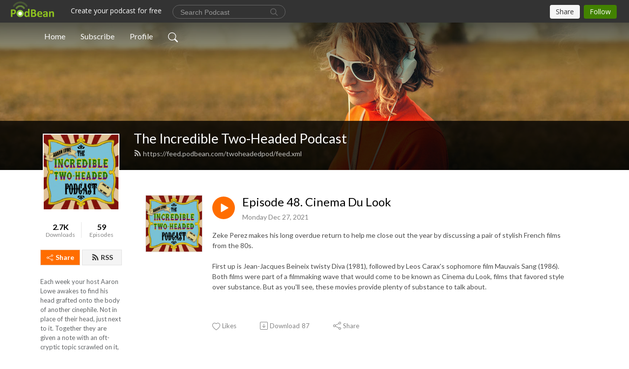

--- FILE ---
content_type: text/html; charset=UTF-8
request_url: https://twoheadedpod.podbean.com/e/episode-48-cinema-du-look/
body_size: 8407
content:
<!DOCTYPE html>
<html  data-head-attrs=""  lang="en">
<head>
  <meta charset="UTF-8">
  <meta name="viewport" content="width=device-width, initial-scale=1.0">
  <meta name="mobile-web-app-capable" content="yes">
  <meta name="apple-mobile-web-app-status-bar-style" content="black">
  <meta name="theme-color" content="#ffffff">
  <link rel="stylesheet" href="https://cdnjs.cloudflare.com/ajax/libs/twitter-bootstrap/5.0.1/css/bootstrap.min.css" integrity="sha512-Ez0cGzNzHR1tYAv56860NLspgUGuQw16GiOOp/I2LuTmpSK9xDXlgJz3XN4cnpXWDmkNBKXR/VDMTCnAaEooxA==" crossorigin="anonymous" referrerpolicy="no-referrer" />
  <link rel="preconnect" href="https://fonts.googleapis.com">
  <link rel="preconnect" href="https://fonts.gstatic.com" crossorigin>
  <script type="module" crossorigin src="https://pbcdn1.podbean.com/fs1/user-site-dist/assets/index.fd253d94.js"></script>
    <link rel="modulepreload" href="https://pbcdn1.podbean.com/fs1/user-site-dist/assets/vendor.7a484e8a.js">
    <link rel="stylesheet" href="https://pbcdn1.podbean.com/fs1/user-site-dist/assets/index.ef1b671c.css">
  <link rel="manifest" href="/user-site/manifest.webmanifest" crossorigin="use-credentials"><title>Episode 48. Cinema Du Look | The Incredible Two-Headed Podcast</title><link rel="icon" href="https://www.podbean.com/favicon.ico"><link rel="apple-touch-icon" href="https://www.podbean.com/favicon.ico"><meta property="og:title" content="Episode 48. Cinema Du Look | The Incredible Two-Headed Podcast"><meta property="og:image" content="https://d2bwo9zemjwxh5.cloudfront.net/image-logo/9871974/TwoHeadedPodcastbn274_1200x628.jpg?s=4cdc8b411561df0e790d30397b5ad7e7&amp;e=jpg"><meta property="og:type" content="article"><meta property="og:url" content="https://twoheadedpod.podbean.com/e/episode-48-cinema-du-look/"><meta property="og:description" content="Zeke Perez makes his long overdue return to help me close out the year by discussing a pair of stylish French films from the 80s.First up is Jean-Jacques Beineix twisty Diva (1981), followed by Leos Carax&#39;s sophomore film Mauvais Sang (1986). Both films were part of a filmmaking wave that would come to be known as Cinema du Look, films that favored style over substance. But as you&#39;ll see, these movies provide plenty of substance to talk about."><meta name="description" content="Zeke Perez makes his long overdue return to help me close out the year by discussing a pair of stylish French films from the 80s.First up is Jean-Jacques Beineix twisty Diva (1981), followed by Leos Carax&#39;s sophomore film Mauvais Sang (1986). Both films were part of a filmmaking wave that would come to be known as Cinema du Look, films that favored style over substance. But as you&#39;ll see, these movies provide plenty of substance to talk about."><meta name="twitter:card" content="player"><meta name="twitter:site" content="@podbeancom"><meta name="twitter:url" content="https://twoheadedpod.podbean.com/e/episode-48-cinema-du-look/"><meta name="twitter:title" content="Episode 48. Cinema Du Look | The Incredible Two-Headed Podcast"><meta name="twitter:description" content="Zeke Perez makes his long overdue return to help me close out the year by discussing a pair of stylish French films from the 80s.First up is Jean-Jacques Beineix twisty Diva (1981), followed by Leos Carax&#39;s sophomore film Mauvais Sang (1986). Both films were part of a filmmaking wave that would come to be known as Cinema du Look, films that favored style over substance. But as you&#39;ll see, these movies provide plenty of substance to talk about."><meta name="twitter:image" content="https://d2bwo9zemjwxh5.cloudfront.net/image-logo/9871974/TwoHeadedPodcastbn274_1200x628.jpg?s=4cdc8b411561df0e790d30397b5ad7e7&amp;e=jpg"><meta name="twitter:player" content="https://www.podbean.com/player-v2/?i=e3bfx-1164102&amp;square=1"><meta name="twitter:player:width" content="420"><meta name="twitter:player:height" content="420"><meta http-equiv="Content-Type" content="text/html; charset=UTF-8"><meta http-equiv="Content-Language" content="en-us"><meta name="generator" content="Podbean 3.2"><meta name="viewport" content="width=device-width, user-scalable=no, initial-scale=1.0, minimum-scale=1.0, maximum-scale=1.0"><meta name="author" content="PodBean Development"><meta name="Copyright" content="PodBean"><meta name="HandheldFriendly" content="True"><meta name="MobileOptimized" content="MobileOptimized"><meta name="robots" content="all"><meta name="twitter:app:id:googleplay" content="com.podbean.app.podcast"><meta name="twitter:app:id:ipad" content="973361050"><meta name="twitter:app:id:iphone" content="973361050"><meta name="twitter:app:name:googleplay" content="Podbean"><meta name="twitter:app:name:ipad" content="Podbean"><meta name="twitter:app:name:iphone" content="Podbean"><script type="application/ld+json">{"@context":"https://schema.org/","@type":"PodcastEpisode","url":"/e/episode-48-cinema-du-look/","name":"Episode 48. Cinema Du Look","datePublished":"2021-12-27","description":"Zeke Perez makes his long overdue return to help me close out the year by discussing a pair of stylish French films from the 80s.First up is Jean-Jacques Beineix twisty Diva (1981), followed by Leos Carax's sophomore film Mauvais Sang (1986). Both films were part of a filmmaking wave that would come to be known as Cinema du Look, films that favored style over substance. But as you'll see, these movies provide plenty of substance to talk about.","associatedMedia":{"@type":"MediaObject","contentUrl":"https://mcdn.podbean.com/mf/web/qbwdiy/Episode_48_Cinema_Du_Look6n0y4.mp3"},"partOfSeries":{"@type":"PodcastSeries","name":"The Incredible Two-Headed Podcast","url":"https://twoheadedpod.podbean.com"}}</script><link type="application/rss+xml" rel="alternate" href="https://feed.podbean.com/twoheadedpod/feed.xml" title="The Incredible Two-Headed Podcast"><link rel="canonical" href="https://twoheadedpod.podbean.com/e/episode-48-cinema-du-look/"><meta name="head:count" content="35"><link rel="modulepreload" crossorigin href="https://pbcdn1.podbean.com/fs1/user-site-dist/assets/episode.9753c1f4.js"><link rel="stylesheet" href="https://pbcdn1.podbean.com/fs1/user-site-dist/assets/episode.6d6d54b9.css"><link rel="modulepreload" crossorigin href="https://pbcdn1.podbean.com/fs1/user-site-dist/assets/HomeHeader.8265faef.js"><link rel="stylesheet" href="https://pbcdn1.podbean.com/fs1/user-site-dist/assets/HomeHeader.002fd7a5.css"><link rel="modulepreload" crossorigin href="https://pbcdn1.podbean.com/fs1/user-site-dist/assets/HeadEpisode.842b2286.js"><link rel="stylesheet" href="https://pbcdn1.podbean.com/fs1/user-site-dist/assets/HeadEpisode.80948527.css">
</head>
<body  data-head-attrs="" >
  <div id="app" data-server-rendered="true"><div class="main-page main-style-light" style="--font:Lato,Helvetica,Arial,Verdana,sans-serif;--secondaryFont:Lato,Helvetica,Arial,Verdana,sans-serif;--playerColor:#ff6d00;--playerColorRGB:255,109,0;--homeHeaderTextColor:#ffffff;"><!----><div loginurl="https://www.podbean.com/site/user/login?return=https%253A%252F%252Ftwoheadedpod.podbean.com%252Fe%252Fepisode-48-cinema-du-look%252F&amp;rts=524acf48bc14b13c00dd9d7add8016ea53195166" postname="episode-48-cinema-du-look"><div class="theme-frontrow3 episode-detail d-flex flex-column h-100 navigation-transparent"><!--[--><div class="cc-navigation1 navigation" style="--navigationFontColor:#FFFFFF;--navigationBackgroundColor:#000000;"><nav class="navbar navbar-expand-lg"><div class="container justify-content-center"><div style="" class="nav-item search-icon list-unstyled"><button class="btn bg-transparent d-black d-lg-none border-0 nav-link text-dark px-2" type="button" title="Search"><svg xmlns="http://www.w3.org/2000/svg" width="20" height="20" fill="currentColor" class="bi bi-search" viewbox="0 0 16 16"><path d="M11.742 10.344a6.5 6.5 0 1 0-1.397 1.398h-.001c.03.04.062.078.098.115l3.85 3.85a1 1 0 0 0 1.415-1.414l-3.85-3.85a1.007 1.007 0 0 0-.115-.1zM12 6.5a5.5 5.5 0 1 1-11 0 5.5 5.5 0 0 1 11 0z"></path></svg></button></div><div class="h-search" style="display:none;"><input class="form-control shadow-sm rounded-pill border-0" title="Search" value="" type="text" placeholder="Search"><button type="button" class="btn bg-transparent border-0">Cancel</button></div><button class="navbar-toggler px-2" type="button" title="Navbar toggle" data-bs-toggle="collapse" data-bs-target="#navbarNav" aria-controls="navbarNav" aria-expanded="false" aria-label="Toggle navigation"><svg xmlns="http://www.w3.org/2000/svg" width="28" height="28" fill="currentColor" class="bi bi-list" viewbox="0 0 16 16"><path fill-rule="evenodd" d="M2.5 12a.5.5 0 0 1 .5-.5h10a.5.5 0 0 1 0 1H3a.5.5 0 0 1-.5-.5zm0-4a.5.5 0 0 1 .5-.5h10a.5.5 0 0 1 0 1H3a.5.5 0 0 1-.5-.5zm0-4a.5.5 0 0 1 .5-.5h10a.5.5 0 0 1 0 1H3a.5.5 0 0 1-.5-.5z"></path></svg></button><div class="collapse navbar-collapse" id="navbarNav"><ul class="navbar-nav" style=""><!--[--><li class="nav-item"><!--[--><a href="/" class="nav-link"><!--[-->Home<!--]--></a><!--]--></li><li class="nav-item"><!--[--><a target="_blank" rel="noopener noreferrer" class="nav-link" active-class="active" href="https://www.podbean.com/site/podcatcher/index/blog/VVlDLVIoGuL2"><!--[-->Subscribe<!--]--></a><!--]--></li><li class="nav-item"><!--[--><a target="_blank" rel="noopener noreferrer" class="nav-link" active-class="active" href="https://www.podbean.com/user-9janM5U07ul1"><!--[-->Profile<!--]--></a><!--]--></li><!--]--><!--[--><li style="" class="nav-item search-icon"><button class="btn bg-transparent border-0 nav-link" type="button" title="Search"><svg xmlns="http://www.w3.org/2000/svg" width="20" height="20" fill="currentColor" class="bi bi-search" viewbox="0 0 16 16"><path d="M11.742 10.344a6.5 6.5 0 1 0-1.397 1.398h-.001c.03.04.062.078.098.115l3.85 3.85a1 1 0 0 0 1.415-1.414l-3.85-3.85a1.007 1.007 0 0 0-.115-.1zM12 6.5a5.5 5.5 0 1 1-11 0 5.5 5.5 0 0 1 11 0z"></path></svg></button></li><!--]--></ul></div></div></nav></div><!----><!--]--><div class="common-content flex-shrink-0"><!--[--><!----><div class="cc-top-content home-header-bg"><div class="cover-panel"><div class="img"><img src="https://fastfs1.podbean.com/themes/FrontRow/images/detail_banner_v1.jpg" alt="The Incredible Two-Headed Podcast"></div></div><div class="navbar-bg-mask"></div><div class="podcast-title-bg"><div class="container"><div class="row"><div class="col-12 col-lg-3 col-xl-2 d-none d-lg-block"> </div><div class="col-12 col-lg-9 col-xl-10"><div class="podcast-feed"><h1 class="text-break mb-md-1"><a href="/" class=""><!--[-->The Incredible Two-Headed Podcast<!--]--></a></h1><p class="feed-link mb-2"><a class="text-decoration-none" href="https://feed.podbean.com/twoheadedpod/feed.xml"><svg t="1625731275538" class="icon icon-rss" fill="currentColor" viewbox="0 0 1024 1024" version="1.1" xmlns="http://www.w3.org/2000/svg" p-id="11610" width="16" height="16"><path d="M329.143 768q0 45.714-32 77.714t-77.714 32-77.715-32-32-77.714 32-77.714 77.715-32 77.714 32 32 77.714z m292.571 70.286q1.143 16-9.714 27.428-10.286 12-26.857 12H508q-14.286 0-24.571-9.428T472 844.57q-12.571-130.857-105.429-223.714T142.857 515.43q-14.286-1.143-23.714-11.429t-9.429-24.571v-77.143q0-16.572 12-26.857 9.715-9.715 24.572-9.715h2.857q91.428 7.429 174.857 46T472 515.43q65.143 64.571 103.714 148t46 174.857z m292.572 1.143q1.143 15.428-10.286 26.857-10.286 11.428-26.286 11.428H796q-14.857 0-25.429-10T759.43 843.43Q752.57 720.57 701.714 610T569.43 418t-192-132.286T144 227.43q-14.286-0.572-24.286-11.143t-10-24.857v-81.715q0-16 11.429-26.285 10.286-10.286 25.143-10.286H148q149.714 7.428 286.571 68.571t243.143 168q106.857 106.286 168 243.143t68.572 286.572z" p-id="11611"></path></svg> https://feed.podbean.com/twoheadedpod/feed.xml</a></p></div></div></div></div></div></div><!--]--><div class="container"><div class="row"><div class="col-12 col-lg-3 col-xl-2"><div class="left-side-panel"><div class="side-panel-content"><div class="text-center"><img class="podcast-logo" src="https://pbcdn1.podbean.com/imglogo/image-logo/9871974/TwoHeadedPodcastbn274.jpg" alt="The Incredible Two-Headed Podcast"></div><div class="download-episodes d-flex justify-content-around pt-4"><div class="download-data text-center"><p title="2691" class="number fw-bold mb-0">2.7K</p><p class="data-title fs-12 mb-0">Downloads</p></div><div class="line"></div><div class="episode-data text-center"><p title="59" class="number fw-bold mb-0">59</p><p class="data-title fs-12 mb-0">Episodes</p></div></div><div class="row gx-1 share-rss justify-content-between pt-4"><div class="col"><a class="btn btn-share fs-14 fw-bolder text-white" href="javascript:void(0);"><svg xmlns="http://www.w3.org/2000/svg" width="16" height="16" fill="currentColor" class="bi bi-share" viewbox="0 0 16 16"><path d="M13.5 1a1.5 1.5 0 1 0 0 3 1.5 1.5 0 0 0 0-3zM11 2.5a2.5 2.5 0 1 1 .603 1.628l-6.718 3.12a2.499 2.499 0 0 1 0 1.504l6.718 3.12a2.5 2.5 0 1 1-.488.876l-6.718-3.12a2.5 2.5 0 1 1 0-3.256l6.718-3.12A2.5 2.5 0 0 1 11 2.5zm-8.5 4a1.5 1.5 0 1 0 0 3 1.5 1.5 0 0 0 0-3zm11 5.5a1.5 1.5 0 1 0 0 3 1.5 1.5 0 0 0 0-3z"></path></svg> Share</a></div><div class="col"><a class="btn btn-rss fs-14 fw-bolder" href="https://www.podbean.com/site/podcatcher/index/blog/VVlDLVIoGuL2"><svg t="1625731275538" class="icon icon-rss" fill="currentColor" viewbox="0 0 1024 1024" version="1.1" xmlns="http://www.w3.org/2000/svg" p-id="11610" width="16" height="16"><path d="M329.143 768q0 45.714-32 77.714t-77.714 32-77.715-32-32-77.714 32-77.714 77.715-32 77.714 32 32 77.714z m292.571 70.286q1.143 16-9.714 27.428-10.286 12-26.857 12H508q-14.286 0-24.571-9.428T472 844.57q-12.571-130.857-105.429-223.714T142.857 515.43q-14.286-1.143-23.714-11.429t-9.429-24.571v-77.143q0-16.572 12-26.857 9.715-9.715 24.572-9.715h2.857q91.428 7.429 174.857 46T472 515.43q65.143 64.571 103.714 148t46 174.857z m292.572 1.143q1.143 15.428-10.286 26.857-10.286 11.428-26.286 11.428H796q-14.857 0-25.429-10T759.43 843.43Q752.57 720.57 701.714 610T569.43 418t-192-132.286T144 227.43q-14.286-0.572-24.286-11.143t-10-24.857v-81.715q0-16 11.429-26.285 10.286-10.286 25.143-10.286H148q149.714 7.428 286.571 68.571t243.143 168q106.857 106.286 168 243.143t68.572 286.572z" p-id="11611"></path></svg> RSS</a></div></div><p class="podcast-description fs-13 pt-4 pb-lg-5" style="">Each week your host Aaron Lowe awakes to find his head grafted onto the body of another cinephile. Not in place of their head, just next to it. Together they are given a note with an oft-cryptic topic scrawled on it, and must each pick a movie to discuss that fits that topic. Who is doing this and why? Don't ask us, we just work here. This is... the Incredible Two-Headed Podcast!</p></div></div></div><div class="col-12 col-lg-9 col-xl-10"><!--[--><!----><div><div class="container list-container"><!--[--><h2 class="text-center cc-episode-title">Episodes</h2><!--]--><div class="episode-list-type-list row row-cols-1 row-cols-md-4 pt-4 g-4 mt-0 episode-content cc-episode-list"><!--[--><div class="col6 mt-0 card bg-transparent border-0 d-md-flex list"><div class="episode-logo position-relative" href="javascript:void(0)"><div class="e-logo"><img class="object-fit-cover" width="300" height="300" alt="Episode 48. Cinema Du Look" src="https://pbcdn1.podbean.com/imglogo/image-logo/9871974/TwoHeadedPodcastbn274_300x300.jpg" loading="lazy"></div><p class="e-l-date"><!----><span class="episode-date">Monday Dec 27, 2021</span></p><div class="hover-bg"></div><div class="play-bg position-absolute d-flex align-items-center justify-content-center"><button type="button" class="btn btn-link play-button" title="Play Episode 48. Cinema Du Look"><span class="play-button-bg"><svg t="1622017593702" class="icon icon-play" fill="currentColor" viewbox="0 0 1024 1024" version="1.1" xmlns="http://www.w3.org/2000/svg" p-id="12170" width="30" height="30"><path d="M844.704269 475.730473L222.284513 116.380385a43.342807 43.342807 0 0 0-65.025048 37.548353v718.692951a43.335582 43.335582 0 0 0 65.025048 37.541128l622.412531-359.342864a43.357257 43.357257 0 0 0 0.007225-75.08948z" fill="" p-id="12171"></path></svg></span></button></div></div><div class="card-body position-relative"><div class="card-body-button-title"><button type="button" class="btn btn-link play-button e-r-play-button" title="Play Episode 48. Cinema Du Look"><span class="play-button-bg"><svg t="1622017593702" class="icon icon-play" fill="currentColor" viewbox="0 0 1024 1024" version="1.1" xmlns="http://www.w3.org/2000/svg" p-id="12170" width="30" height="30"><path d="M844.704269 475.730473L222.284513 116.380385a43.342807 43.342807 0 0 0-65.025048 37.548353v718.692951a43.335582 43.335582 0 0 0 65.025048 37.541128l622.412531-359.342864a43.357257 43.357257 0 0 0 0.007225-75.08948z" fill="" p-id="12171"></path></svg></span></button><div class="right-title-date"><h2 class="card-title e-title text-truncate"><a aria-current="page" href="/e/episode-48-cinema-du-look/" class="router-link-active router-link-exact-active text-decoration-none text-truncate"><!--[-->Episode 48. Cinema Du Look<!--]--></a></h2><p class="r-t-date text-gray"><!----><span class="episode-date">Monday Dec 27, 2021</span></p></div></div><p class="e-date text-gray"><!----><span class="episode-date">Monday Dec 27, 2021</span></p><div class="episode-description"><p class="e-description text-two-line card-text"><p>Zeke Perez makes his long overdue return to help me close out the year by discussing a pair of stylish French films from the 80s.<br /><br />First up is Jean-Jacques Beineix twisty Diva (1981), followed by Leos Carax's sophomore film Mauvais Sang (1986). Both films were part of a filmmaking wave that would come to be known as Cinema du Look, films that favored style over substance. But as you'll see, these movies provide plenty of substance to talk about.<br /><br /><br /></p></p></div><div class="cc-post-toolbar"><ul class="list-unstyled d-flex mb-0 row gx-5 p-0"><li class="col-auto"><button class="border-0 p-0 bg-transparent row gx-1 align-items-center" title="Likes"><svg xmlns="http://www.w3.org/2000/svg" width="16" height="16" fill="currentColor" class="bi bi-heart col-auto icon-like" viewbox="0 0 16 16"><path d="m8 2.748-.717-.737C5.6.281 2.514.878 1.4 3.053c-.523 1.023-.641 2.5.314 4.385.92 1.815 2.834 3.989 6.286 6.357 3.452-2.368 5.365-4.542 6.286-6.357.955-1.886.838-3.362.314-4.385C13.486.878 10.4.28 8.717 2.01L8 2.748zM8 15C-7.333 4.868 3.279-3.04 7.824 1.143c.06.055.119.112.176.171a3.12 3.12 0 0 1 .176-.17C12.72-3.042 23.333 4.867 8 15z"></path></svg><span class="text-gray col-auto item-name">Likes</span><!----></button></li><li class="col-auto"><a class="border-0 p-0 bg-transparent row gx-1 align-items-center" href="https://www.podbean.com/media/share/pb-e3bfx-1164102?download=1" target="_blank" title="Download"><svg xmlns="http://www.w3.org/2000/svg" width="16" height="16" fill="currentColor" class="bi bi-arrow-down-square col-auto" viewbox="0 0 16 16"><path fill-rule="evenodd" d="M15 2a1 1 0 0 0-1-1H2a1 1 0 0 0-1 1v12a1 1 0 0 0 1 1h12a1 1 0 0 0 1-1V2zM0 2a2 2 0 0 1 2-2h12a2 2 0 0 1 2 2v12a2 2 0 0 1-2 2H2a2 2 0 0 1-2-2V2zm8.5 2.5a.5.5 0 0 0-1 0v5.793L5.354 8.146a.5.5 0 1 0-.708.708l3 3a.5.5 0 0 0 .708 0l3-3a.5.5 0 0 0-.708-.708L8.5 10.293V4.5z"></path></svg><span class="text-gray col-auto item-name">Download</span><span class="text-gray col-auto">87</span></a></li><li class="col-auto"><button class="border-0 p-0 bg-transparent row gx-1 align-items-center" title="Share" data-bs-toggle="modal" data-bs-target="#shareModal"><svg xmlns="http://www.w3.org/2000/svg" width="16" height="16" fill="currentColor" class="bi bi-share col-auto" viewbox="0 0 16 16"><path d="M13.5 1a1.5 1.5 0 1 0 0 3 1.5 1.5 0 0 0 0-3zM11 2.5a2.5 2.5 0 1 1 .603 1.628l-6.718 3.12a2.499 2.499 0 0 1 0 1.504l6.718 3.12a2.5 2.5 0 1 1-.488.876l-6.718-3.12a2.5 2.5 0 1 1 0-3.256l6.718-3.12A2.5 2.5 0 0 1 11 2.5zm-8.5 4a1.5 1.5 0 1 0 0 3 1.5 1.5 0 0 0 0-3zm11 5.5a1.5 1.5 0 1 0 0 3 1.5 1.5 0 0 0 0-3z"></path></svg><span class="text-gray item-name col-auto">Share</span></button></li></ul></div></div></div><!--]--></div><!----></div></div><!--]--><div class="episode-detail-bottom container"><div class="pb-2 pt-4"><div class="cc-comments"><div class="comment-title">Comment (0) </div><!----><div class="content empty-content text-center"><svg xmlns="http://www.w3.org/2000/svg" width="16" height="16" fill="currentColor" class="bi bi-chat-left-text" viewbox="0 0 16 16"><path d="M14 1a1 1 0 0 1 1 1v8a1 1 0 0 1-1 1H4.414A2 2 0 0 0 3 11.586l-2 2V2a1 1 0 0 1 1-1h12zM2 0a2 2 0 0 0-2 2v12.793a.5.5 0 0 0 .854.353l2.853-2.853A1 1 0 0 1 4.414 12H14a2 2 0 0 0 2-2V2a2 2 0 0 0-2-2H2z"></path><path d="M3 3.5a.5.5 0 0 1 .5-.5h9a.5.5 0 0 1 0 1h-9a.5.5 0 0 1-.5-.5zM3 6a.5.5 0 0 1 .5-.5h9a.5.5 0 0 1 0 1h-9A.5.5 0 0 1 3 6zm0 2.5a.5.5 0 0 1 .5-.5h5a.5.5 0 0 1 0 1h-5a.5.5 0 0 1-.5-.5z"></path></svg><p class="pt-3">No comments yet. Be the first to say something!</p></div></div></div></div></div></div></div></div><!--[--><footer class="cc-footer1 footer mt-auto" style="--footerFontColor:#ffffff;--footerBackgroundColor:#000000;"><div class="container p-0 d-sm-flex justify-content-sm-between align-items-center flex-row-reverse"><ul class="row gx-4 social-icon-content list-unstyled d-flex justify-content-md-start justify-content-center mb-0"><!----><!----><!----><!----><!----></ul><div class="right-content"><p class="mb-0 pt-2">Copyright 2020 All rights reserved.</p><p class="by">Podcast Powered By <a href="https://www.podbean.com" target="_blank" rel="noopener noreferrer">Podbean</a></p></div></div></footer><div class="after-footer"></div><!----><!--]--></div></div><!----><!----><!----><div style="display:none;">Version: 20241125</div></div></div>

<script>window.__INITIAL_STATE__="{\"store\":{\"baseInfo\":{\"podcastTitle\":\"The Incredible Two-Headed Podcast\",\"slug\":\"twoheadedpod\",\"podcastDescription\":\"Each week your host Aaron Lowe awakes to find his head grafted onto the body of another cinephile. Not in place of their head, just next to it. Together they are given a note with an oft-cryptic topic scrawled on it, and must each pick a movie to discuss that fits that topic. Who is doing this and why? Don't ask us, we just work here. This is... the Incredible Two-Headed Podcast!\",\"podcastLogo\":\"https:\u002F\u002Fpbcdn1.podbean.com\u002Fimglogo\u002Fimage-logo\u002F9871974\u002FTwoHeadedPodcastbn274.jpg\",\"podcastShareLogo\":\"https:\u002F\u002Fd2bwo9zemjwxh5.cloudfront.net\u002Fimage-logo\u002F9871974\u002FTwoHeadedPodcastbn274_1200x628.jpg?s=4cdc8b411561df0e790d30397b5ad7e7&e=jpg\",\"podcastUrl\":\"https:\u002F\u002Ftwoheadedpod.podbean.com\",\"podcastCanSearched\":true,\"feedUrl\":\"https:\u002F\u002Ffeed.podbean.com\u002Ftwoheadedpod\u002Ffeed.xml\",\"theme\":\"frontrow3\",\"podcastDeepLink\":\"https:\u002F\u002Fwww.podbean.com\u002Fpw\u002Fpbblog-vrxuz-96a266?from=usersite\",\"removePodbeanBranding\":\"no\",\"brandingLogo\":null,\"timeZone\":{\"timeZoneId\":5,\"gmtAdjustment\":\"GMT-08:00\",\"useDaylightTime\":1,\"value\":-8,\"text\":\"(GMT-08:00) Pacific Time (US & Canada)\",\"daylightStartTime\":\"Second Sunday Of March +2 Hours\",\"daylightEndTime\":\"First Sunday Of November +2 Hours\",\"timezone\":\"America\u002FLos_Angeles\"},\"podcastDownloads\":2691,\"totalEpisodes\":59,\"showComments\":true,\"iOSAppDownloadLink\":null,\"customizeCssUrl\":null,\"androidAppDownloadLink\":null,\"showPostShare\":true,\"showLike\":true,\"author\":\"Aaron Lowe\",\"enableEngagementStats\":true,\"shareEmbedLink\":\"https:\u002F\u002Fadmin5.podbean.com\u002Fembed.html?id=pbblog-vrxuz-96a266-playlist\",\"language\":\"en\",\"sensitivitySessionExpireTime\":3600,\"podcastApps\":[{\"name\":\"Apple Podcasts\",\"link\":\"https:\u002F\u002Fpodcasts.apple.com\u002Fus\u002Fpodcast\u002Fthe-incredible-two-headed-podcast\u002Fid1536546018\",\"image\":\"https:\u002F\u002Fpbcdn1.podbean.com\u002Ffs1\u002Fsite\u002Fimages\u002Fadmin5\u002Fapple-podcast.png\",\"title\":null},{\"name\":\"Podbean App\",\"link\":\"https:\u002F\u002Fwww.podbean.com\u002Fpw\u002Fpbblog-vrxuz-96a266?from=usersite\",\"image\":\"https:\u002F\u002Fpbcdn1.podbean.com\u002Ffs1\u002Fsite\u002Fimages\u002Fadmin5\u002Fpodbean-app.png\",\"title\":null},{\"name\":\"Spotify\",\"link\":\"https:\u002F\u002Fopen.spotify.com\u002Fshow\u002F4uyKRyB3WKdyRM8Iqe1Ph9\",\"image\":\"https:\u002F\u002Fpbcdn1.podbean.com\u002Ffs1\u002Fsite\u002Fimages\u002Fadmin5\u002Fspotify.png\",\"title\":null},{\"name\":\"Amazon Music\",\"link\":\"https:\u002F\u002Fmusic.amazon.com\u002Fpodcasts\u002F553414e9-06c4-49c7-a441-e05cd8fcdaf4\",\"image\":\"https:\u002F\u002Fpbcdn1.podbean.com\u002Ffs1\u002Fsite\u002Fimages\u002Fadmin5\u002FAmazonMusic.png\",\"title\":null},{\"name\":\"Pandora\",\"link\":\"https:\u002F\u002Fwww.pandora.com\u002Fpodcast\u002Fthe-incredible-2-headed-podcast\u002FPC:59392\",\"image\":\"https:\u002F\u002Fpbcdn1.podbean.com\u002Ffs1\u002Fsite\u002Fimages\u002Fadmin5\u002Fpandora.png\",\"title\":null}],\"components\":{\"base\":[{\"id\":\"MainStyle\",\"val\":\"light\"},{\"id\":\"Font\",\"val\":\"Lato\"},{\"id\":\"SecondaryFont\",\"val\":\"Lato\"},{\"id\":\"PlayerColor\",\"val\":\"#ff6d00\"},{\"id\":\"PlayerStyle\",\"val\":\"player1\"},{\"id\":\"PlayerWave\",\"val\":\"show\"},{\"id\":\"Favicon\",\"val\":null},{\"id\":\"CookiesNotice\",\"val\":\"hide\"},{\"id\":\"CookiesNoticeContent\",\"val\":\"\u003Ch4\u003ECookies Notice\u003C\u002Fh4\u003E\u003Cp\u003EThis website uses cookies to improve your experience while you navigate through the website. By using our website you agree to our use of cookies.\u003C\u002Fp\u003E\"}],\"home-header\":[{\"id\":\"HomeHeaderTextColor\",\"val\":\"#ffffff\"},{\"id\":\"BackgroundImage\",\"val\":\"https:\u002F\u002Ffastfs1.podbean.com\u002Fthemes\u002FFrontRow\u002Fimages\u002Fdetail_banner_v1.jpg\"},{\"id\":\"BackgroundImageForMobile\",\"val\":null}],\"episode-list\":[{\"id\":\"EpisodeListType\",\"val\":\"list\"},{\"id\":\"EpisodesPerPage\",\"val\":10},{\"id\":\"EpisodeStats\",\"val\":\"show\"}],\"navigation\":[{\"id\":\"NavigationFontColor\",\"val\":\"#FFFFFF\"},{\"id\":\"NavigationBackgroundColor\",\"val\":\"#000000\"},{\"id\":\"NavigationSearch\",\"val\":\"show\"},{\"id\":\"NavigationLinks\",\"val\":[{\"id\":\"Home\",\"type\":\"Link\",\"value\":\"\u002F\",\"text\":\"Home\",\"subitems\":[]},{\"id\":\"Subscribe\",\"type\":\"Link\",\"value\":\"https:\u002F\u002Fwww.podbean.com\u002Fsite\u002Fpodcatcher\u002Findex\u002Fblog\u002FVVlDLVIoGuL2\",\"text\":\"Subscribe\",\"subitems\":[]},{\"id\":\"Profile\",\"type\":\"Link\",\"value\":\"https:\u002F\u002Fwww.podbean.com\u002Fuser-9janM5U07ul1\",\"text\":\"Profile\",\"subitems\":[]}]}],\"footer\":[{\"id\":\"FooterType\",\"val\":\"Footer1\"},{\"id\":\"FooterFontColor\",\"val\":\"#ffffff\"},{\"id\":\"FooterBackgroundColor\",\"val\":\"#000000\"},{\"id\":\"FooterCopyright\",\"val\":\"Copyright 2020 All rights reserved.\"},{\"id\":\"SocialMediaLinks\",\"val\":{\"facebook_username\":\"\",\"twitter_username\":\"\",\"instagram_username\":\"\",\"youtube_username\":\"\",\"linkedin_username\":\"\"}}],\"customize-container1\":[],\"customize-container2\":[]},\"allLinks\":[],\"mainStylesDefaultSettings\":null,\"defaultCustomizeComponents\":null,\"scripts\":[],\"metas\":null,\"appConfig\":{\"package\":\"com.podbean.app.podcast\",\"app_store_id\":973361050,\"app_name\":\"Podbean\",\"scheme\":\"podbean\"},\"customizeCss\":null,\"canEditCss\":null,\"enableJsCodeInCustomizeContent\":false,\"enabledIframeCodeInCustomizeContent\":true,\"sectionMaxCount\":10,\"enableEditorLink\":true,\"enableEditCookiesNotice\":true,\"siteRedirectToFeed\":false,\"podcatcherRssUrl\":\"https:\u002F\u002Fwww.podbean.com\u002Fsite\u002Fpodcatcher\u002Findex\u002Fblog\u002FVVlDLVIoGuL2\",\"showFeed\":true,\"showTopBar\":true,\"enableWebSiteLike\":true,\"organizationName\":null,\"organizationPageLink\":null},\"backToListUrl\":\"\u002F\",\"tinymceLoaded\":false,\"listEpisodes\":[],\"userLikedEpisodes\":[],\"userLikeCheckedEpisodes\":[],\"topBarIframeLoaded\":false,\"listTotalCount\":0,\"listTotalPage\":0,\"listPage\":0,\"listType\":\"all\",\"listValue\":\"\",\"listName\":\"\",\"pageLoading\":false,\"apiBaseUrl\":\"https:\u002F\u002Ftwoheadedpod.podbean.com\",\"apiV2BaseUrl\":\"\",\"apiCommonParams\":{\"t\":\"690599b1\",\"clientSignature\":\"89d55c957fd2ec74a223341b7d88accc\",\"u\":null,\"customizing\":null},\"apiCommonHeaders\":{},\"comments\":[],\"commentsTotalCount\":0,\"commentsTotalPage\":0,\"commentsPage\":1,\"commentEpisodeId\":\"pb18235650-e3bfx\",\"episode\":{\"id\":\"pb18235650\",\"idTag\":\"e3bfx\",\"title\":\"Episode 48. Cinema Du Look\",\"logo\":\"https:\u002F\u002Fpbcdn1.podbean.com\u002Fimglogo\u002Fimage-logo\u002F9871974\u002FTwoHeadedPodcastbn274_300x300.jpg\",\"shareLogo\":\"https:\u002F\u002Fd2bwo9zemjwxh5.cloudfront.net\u002Fimage-logo\u002F9871974\u002FTwoHeadedPodcastbn274_1200x628.jpg?s=4cdc8b411561df0e790d30397b5ad7e7&e=jpg\",\"largeLogo\":\"https:\u002F\u002Fpbcdn1.podbean.com\u002Fimglogo\u002Fimage-logo\u002F9871974\u002FTwoHeadedPodcastbn274.jpg\",\"previewContent\":null,\"content\":\"\u003Cp\u003EZeke Perez makes his long overdue return to help me close out the year by discussing a pair of stylish French films from the 80s.\u003Cbr \u002F\u003E\u003Cbr \u002F\u003EFirst up is Jean-Jacques Beineix twisty Diva (1981), followed by Leos Carax's sophomore film Mauvais Sang (1986). Both films were part of a filmmaking wave that would come to be known as Cinema du Look, films that favored style over substance. But as you'll see, these movies provide plenty of substance to talk about.\u003Cbr \u002F\u003E\u003Cbr \u002F\u003E\u003Cbr \u002F\u003E\u003C\u002Fp\u003E\",\"publishTimestamp\":1640596701,\"duration\":6018,\"mediaUrl\":\"https:\u002F\u002Fmcdn.podbean.com\u002Fmf\u002Fweb\u002Fqbwdiy\u002FEpisode_48_Cinema_Du_Look6n0y4.mp3\",\"mediaType\":\"audio\u002Fmpeg\",\"shareLink\":\"https:\u002F\u002Fadmin5.podbean.com\u002Fembed.html?id=pb-e3bfx-1164102\",\"likedCount\":0,\"deepLink\":\"https:\u002F\u002Fwww.podbean.com\u002Few\u002Fpb-e3bfx-1164102\",\"transcriptUrl\":null,\"permalink\":\"\u002Fe\u002Fepisode-48-cinema-du-look\u002F\",\"downloadLink\":\"https:\u002F\u002Fwww.podbean.com\u002Fmedia\u002Fshare\u002Fpb-e3bfx-1164102?download=1\",\"fallbackResource\":null,\"fallbackResourceMimetype\":null,\"downloadCount\":87,\"status\":\"publish\",\"hasMoreContent\":false,\"chaptersUrl\":null,\"explicit\":false},\"episodeShareLink\":null,\"deepLink\":\"https:\u002F\u002Fwww.podbean.com\u002Few\u002Fpb-e3bfx-1164102\",\"playlist\":{\"episodes\":[],\"current\":0,\"start\":0,\"stop\":0,\"playing\":true,\"playerLoading\":true,\"playbackRate\":1,\"playbackRateIndex\":1,\"volume\":1},\"toasts\":[],\"confirm\":null,\"customizeEditorFormZIndex\":999,\"lastRequestTime\":null,\"validateChangesOnBeforeunload\":true,\"windowWidth\":1000,\"VITE_FS1_CDN_URL_PREFIX\":\"https:\u002F\u002Fpbcdn1.podbean.com\u002Ffs1\",\"reloadStats\":false,\"userIdEncrypted\":null,\"userProfilePicture\":null,\"username\":null,\"isVerified\":false,\"loadUserInfo\":false,\"loginUrl\":\"https:\u002F\u002Fwww.podbean.com\u002Fsite\u002Fuser\u002Flogin?return=https%253A%252F%252Ftwoheadedpod.podbean.com%252Fe%252Fepisode-48-cinema-du-look%252F&rts=524acf48bc14b13c00dd9d7add8016ea53195166\",\"recaptchaV3Loaded\":false,\"recaptchaV2Loaded\":false,\"likesLoaded\":false,\"commentLikeMap\":{},\"commentOffset\":0,\"widgetCommentsLoaded\":false},\"episode\":{\"id\":\"pb18235650\",\"idTag\":\"e3bfx\",\"title\":\"Episode 48. Cinema Du Look\",\"logo\":\"https:\u002F\u002Fpbcdn1.podbean.com\u002Fimglogo\u002Fimage-logo\u002F9871974\u002FTwoHeadedPodcastbn274_300x300.jpg\",\"shareLogo\":\"https:\u002F\u002Fd2bwo9zemjwxh5.cloudfront.net\u002Fimage-logo\u002F9871974\u002FTwoHeadedPodcastbn274_1200x628.jpg?s=4cdc8b411561df0e790d30397b5ad7e7&e=jpg\",\"largeLogo\":\"https:\u002F\u002Fpbcdn1.podbean.com\u002Fimglogo\u002Fimage-logo\u002F9871974\u002FTwoHeadedPodcastbn274.jpg\",\"previewContent\":null,\"content\":\"\u003Cp\u003EZeke Perez makes his long overdue return to help me close out the year by discussing a pair of stylish French films from the 80s.\u003Cbr \u002F\u003E\u003Cbr \u002F\u003EFirst up is Jean-Jacques Beineix twisty Diva (1981), followed by Leos Carax's sophomore film Mauvais Sang (1986). Both films were part of a filmmaking wave that would come to be known as Cinema du Look, films that favored style over substance. But as you'll see, these movies provide plenty of substance to talk about.\u003Cbr \u002F\u003E\u003Cbr \u002F\u003E\u003Cbr \u002F\u003E\u003C\u002Fp\u003E\",\"publishTimestamp\":1640596701,\"duration\":6018,\"mediaUrl\":\"https:\u002F\u002Fmcdn.podbean.com\u002Fmf\u002Fweb\u002Fqbwdiy\u002FEpisode_48_Cinema_Du_Look6n0y4.mp3\",\"mediaType\":\"audio\u002Fmpeg\",\"shareLink\":\"https:\u002F\u002Fadmin5.podbean.com\u002Fembed.html?id=pb-e3bfx-1164102\",\"likedCount\":0,\"deepLink\":\"https:\u002F\u002Fwww.podbean.com\u002Few\u002Fpb-e3bfx-1164102\",\"transcriptUrl\":null,\"permalink\":\"\u002Fe\u002Fepisode-48-cinema-du-look\u002F\",\"downloadLink\":\"https:\u002F\u002Fwww.podbean.com\u002Fmedia\u002Fshare\u002Fpb-e3bfx-1164102?download=1\",\"fallbackResource\":null,\"fallbackResourceMimetype\":null,\"downloadCount\":87,\"status\":\"publish\",\"hasMoreContent\":false,\"chaptersUrl\":null,\"explicit\":false},\"loginUrl\":\"https:\u002F\u002Fwww.podbean.com\u002Fsite\u002Fuser\u002Flogin?return=https%253A%252F%252Ftwoheadedpod.podbean.com%252Fe%252Fepisode-48-cinema-du-look%252F&rts=524acf48bc14b13c00dd9d7add8016ea53195166\"}"</script>
  
  <script src="https://cdnjs.cloudflare.com/ajax/libs/bootstrap/5.0.2/js/bootstrap.bundle.min.js" integrity="sha512-72WD92hLs7T5FAXn3vkNZflWG6pglUDDpm87TeQmfSg8KnrymL2G30R7as4FmTwhgu9H7eSzDCX3mjitSecKnw==" crossorigin="anonymous" referrerpolicy="no-referrer"></script>
</body>
</html>


--- FILE ---
content_type: application/javascript; charset=UTF-8
request_url: https://www.podbean.com/cdn-cgi/challenge-platform/scripts/jsd/main.js
body_size: 4688
content:
window._cf_chl_opt={gZVc6:'g'};~function(e3,W,C,H,Y,R,G,X){e3=M,function(b,A,ec,e2,x,Q){for(ec={b:440,A:423,x:359,Q:383,o:421,N:384,Z:330,E:351,J:338,V:396,B:336,D:346},e2=M,x=b();!![];)try{if(Q=-parseInt(e2(ec.b))/1*(-parseInt(e2(ec.A))/2)+-parseInt(e2(ec.x))/3+-parseInt(e2(ec.Q))/4*(parseInt(e2(ec.o))/5)+parseInt(e2(ec.N))/6*(-parseInt(e2(ec.Z))/7)+parseInt(e2(ec.E))/8*(-parseInt(e2(ec.J))/9)+-parseInt(e2(ec.V))/10*(parseInt(e2(ec.B))/11)+parseInt(e2(ec.D))/12,A===Q)break;else x.push(x.shift())}catch(o){x.push(x.shift())}}(e,884938),W=this||self,C=W[e3(353)],H=function(eB,eV,eJ,eu,eM,A,x,Q){return eB={b:368,A:386},eV={b:367,A:367,x:400,Q:367,o:381,N:367,Z:324,E:400,J:324,V:367},eJ={b:363},eu={b:363,A:324,x:422,Q:350,o:360,N:422,Z:350,E:360,J:422,V:350,B:413,D:400,m:413,y:400,P:400,d:367,i:367,n:413,h:400,L:413,k:413,a:400,F:400,j:381},eM=e3,A=String[eM(eB.b)],x={'h':function(o,eN){return eN={b:342,A:324},o==null?'':x.g(o,6,function(N,et){return et=M,et(eN.b)[et(eN.A)](N)})},'g':function(o,N,Z,eb,E,J,V,B,D,y,P,i,L,F,j,z,e0,e1){if(eb=eM,null==o)return'';for(J={},V={},B='',D=2,y=3,P=2,i=[],L=0,F=0,j=0;j<o[eb(eu.b)];j+=1)if(z=o[eb(eu.A)](j),Object[eb(eu.x)][eb(eu.Q)][eb(eu.o)](J,z)||(J[z]=y++,V[z]=!0),e0=B+z,Object[eb(eu.N)][eb(eu.Z)][eb(eu.E)](J,e0))B=e0;else{if(Object[eb(eu.J)][eb(eu.V)][eb(eu.o)](V,B)){if(256>B[eb(eu.B)](0)){for(E=0;E<P;L<<=1,N-1==F?(F=0,i[eb(eu.D)](Z(L)),L=0):F++,E++);for(e1=B[eb(eu.m)](0),E=0;8>E;L=L<<1.83|e1&1.86,N-1==F?(F=0,i[eb(eu.D)](Z(L)),L=0):F++,e1>>=1,E++);}else{for(e1=1,E=0;E<P;L=e1|L<<1,N-1==F?(F=0,i[eb(eu.y)](Z(L)),L=0):F++,e1=0,E++);for(e1=B[eb(eu.m)](0),E=0;16>E;L=e1&1.01|L<<1.64,F==N-1?(F=0,i[eb(eu.P)](Z(L)),L=0):F++,e1>>=1,E++);}D--,0==D&&(D=Math[eb(eu.d)](2,P),P++),delete V[B]}else for(e1=J[B],E=0;E<P;L=e1&1|L<<1.39,N-1==F?(F=0,i[eb(eu.D)](Z(L)),L=0):F++,e1>>=1,E++);B=(D--,D==0&&(D=Math[eb(eu.i)](2,P),P++),J[e0]=y++,String(z))}if(B!==''){if(Object[eb(eu.N)][eb(eu.V)][eb(eu.o)](V,B)){if(256>B[eb(eu.n)](0)){for(E=0;E<P;L<<=1,F==N-1?(F=0,i[eb(eu.h)](Z(L)),L=0):F++,E++);for(e1=B[eb(eu.L)](0),E=0;8>E;L=1&e1|L<<1,N-1==F?(F=0,i[eb(eu.P)](Z(L)),L=0):F++,e1>>=1,E++);}else{for(e1=1,E=0;E<P;L=L<<1.96|e1,F==N-1?(F=0,i[eb(eu.D)](Z(L)),L=0):F++,e1=0,E++);for(e1=B[eb(eu.k)](0),E=0;16>E;L=L<<1|e1&1.45,N-1==F?(F=0,i[eb(eu.h)](Z(L)),L=0):F++,e1>>=1,E++);}D--,D==0&&(D=Math[eb(eu.i)](2,P),P++),delete V[B]}else for(e1=J[B],E=0;E<P;L=L<<1.4|1.45&e1,N-1==F?(F=0,i[eb(eu.a)](Z(L)),L=0):F++,e1>>=1,E++);D--,D==0&&P++}for(e1=2,E=0;E<P;L=1&e1|L<<1.14,F==N-1?(F=0,i[eb(eu.F)](Z(L)),L=0):F++,e1>>=1,E++);for(;;)if(L<<=1,F==N-1){i[eb(eu.h)](Z(L));break}else F++;return i[eb(eu.j)]('')},'j':function(o,eE,eA){return eE={b:413},eA=eM,o==null?'':''==o?null:x.i(o[eA(eJ.b)],32768,function(N,ex){return ex=eA,o[ex(eE.b)](N)})},'i':function(o,N,Z,ev,E,J,V,B,D,y,P,i,L,F,j,z,e1,e0){for(ev=eM,E=[],J=4,V=4,B=3,D=[],i=Z(0),L=N,F=1,y=0;3>y;E[y]=y,y+=1);for(j=0,z=Math[ev(eV.b)](2,2),P=1;P!=z;e0=L&i,L>>=1,0==L&&(L=N,i=Z(F++)),j|=P*(0<e0?1:0),P<<=1);switch(j){case 0:for(j=0,z=Math[ev(eV.b)](2,8),P=1;P!=z;e0=L&i,L>>=1,0==L&&(L=N,i=Z(F++)),j|=P*(0<e0?1:0),P<<=1);e1=A(j);break;case 1:for(j=0,z=Math[ev(eV.A)](2,16),P=1;P!=z;e0=L&i,L>>=1,0==L&&(L=N,i=Z(F++)),j|=P*(0<e0?1:0),P<<=1);e1=A(j);break;case 2:return''}for(y=E[3]=e1,D[ev(eV.x)](e1);;){if(F>o)return'';for(j=0,z=Math[ev(eV.A)](2,B),P=1;P!=z;e0=i&L,L>>=1,L==0&&(L=N,i=Z(F++)),j|=P*(0<e0?1:0),P<<=1);switch(e1=j){case 0:for(j=0,z=Math[ev(eV.A)](2,8),P=1;P!=z;e0=L&i,L>>=1,L==0&&(L=N,i=Z(F++)),j|=P*(0<e0?1:0),P<<=1);E[V++]=A(j),e1=V-1,J--;break;case 1:for(j=0,z=Math[ev(eV.Q)](2,16),P=1;P!=z;e0=L&i,L>>=1,0==L&&(L=N,i=Z(F++)),j|=(0<e0?1:0)*P,P<<=1);E[V++]=A(j),e1=V-1,J--;break;case 2:return D[ev(eV.o)]('')}if(0==J&&(J=Math[ev(eV.N)](2,B),B++),E[e1])e1=E[e1];else if(e1===V)e1=y+y[ev(eV.Z)](0);else return null;D[ev(eV.E)](e1),E[V++]=y+e1[ev(eV.J)](0),J--,y=e1,0==J&&(J=Math[ev(eV.V)](2,B),B++)}}},Q={},Q[eM(eB.A)]=x.h,Q}(),Y={},Y[e3(382)]='o',Y[e3(428)]='s',Y[e3(425)]='u',Y[e3(427)]='z',Y[e3(356)]='n',Y[e3(390)]='I',Y[e3(392)]='b',R=Y,W[e3(326)]=function(A,x,Q,o,ei,ed,eP,es,Z,E,J,V,B,D){if(ei={b:340,A:329,x:411,Q:340,o:329,N:388,Z:414,E:352,J:388,V:334,B:416,D:363,m:335,y:403},ed={b:339,A:363,x:375},eP={b:422,A:350,x:360,Q:400},es=e3,null===x||x===void 0)return o;for(Z=c(x),A[es(ei.b)][es(ei.A)]&&(Z=Z[es(ei.x)](A[es(ei.Q)][es(ei.o)](x))),Z=A[es(ei.N)][es(ei.Z)]&&A[es(ei.E)]?A[es(ei.J)][es(ei.Z)](new A[(es(ei.E))](Z)):function(y,eS,P){for(eS=es,y[eS(ed.b)](),P=0;P<y[eS(ed.A)];y[P+1]===y[P]?y[eS(ed.x)](P+1,1):P+=1);return y}(Z),E='nAsAaAb'.split('A'),E=E[es(ei.V)][es(ei.B)](E),J=0;J<Z[es(ei.D)];V=Z[J],B=U(A,x,V),E(B)?(D='s'===B&&!A[es(ei.m)](x[V]),es(ei.y)===Q+V?N(Q+V,B):D||N(Q+V,x[V])):N(Q+V,B),J++);return o;function N(y,P,el){el=M,Object[el(eP.b)][el(eP.A)][el(eP.x)](o,P)||(o[P]=[]),o[P][el(eP.Q)](y)}},G=e3(417)[e3(412)](';'),X=G[e3(334)][e3(416)](G),W[e3(409)]=function(A,x,ew,eH,Q,o,N,Z){for(ew={b:431,A:363,x:363,Q:365,o:400,N:344},eH=e3,Q=Object[eH(ew.b)](x),o=0;o<Q[eH(ew.A)];o++)if(N=Q[o],N==='f'&&(N='N'),A[N]){for(Z=0;Z<x[Q[o]][eH(ew.x)];-1===A[N][eH(ew.Q)](x[Q[o]][Z])&&(X(x[Q[o]][Z])||A[N][eH(ew.o)]('o.'+x[Q[o]][Z])),Z++);}else A[N]=x[Q[o]][eH(ew.N)](function(E){return'o.'+E})},g();function T(b,eG,e4){return eG={b:355},e4=e3,Math[e4(eG.b)]()>b}function I(A,x,eD,eW){return eD={b:398,A:422,x:439,Q:360,o:365,N:333},eW=e3,x instanceof A[eW(eD.b)]&&0<A[eW(eD.b)][eW(eD.A)][eW(eD.x)][eW(eD.Q)](x)[eW(eD.o)](eW(eD.N))}function s(b,A,er,eK,eg,eO,e6,x,Q){er={b:377,A:410,x:323,Q:354,o:374,N:389,Z:437,E:349,J:434,V:402,B:419,D:418,m:438,y:424,P:386,d:341},eK={b:405},eg={b:436,A:436,x:332,Q:343,o:436},eO={b:402},e6=e3,x=W[e6(er.b)],Q=new W[(e6(er.A))](),Q[e6(er.x)](e6(er.Q),e6(er.o)+W[e6(er.N)][e6(er.Z)]+e6(er.E)+x.r),x[e6(er.J)]&&(Q[e6(er.V)]=5e3,Q[e6(er.B)]=function(e7){e7=e6,A(e7(eO.b))}),Q[e6(er.D)]=function(e8){e8=e6,Q[e8(eg.b)]>=200&&Q[e8(eg.A)]<300?A(e8(eg.x)):A(e8(eg.Q)+Q[e8(eg.o)])},Q[e6(er.m)]=function(e9){e9=e6,A(e9(eK.b))},Q[e6(er.y)](H[e6(er.P)](JSON[e6(er.d)](b)))}function e(ez){return ez='readyState,join,object,43708gZGXRk,420054AScpGJ,function,SYjfcrfIMK,chctx,Array,_cf_chl_opt,bigint,detail,boolean,now,oXIJ5,msg,142930dpcnqr,chlApiSitekey,Function,clientInformation,push,postMessage,timeout,d.cookie,loading,xhr-error,navigator,style,getPrototypeOf,lfkfA5,XMLHttpRequest,concat,split,charCodeAt,from,cloudflare-invisible,bind,_cf_chl_opt;aWGC0;CHhsF2;YDGnd0;cLyf1;rCgP0;AoUn4;EwVo1;DWMQ6;VULe5;QqRX7;mFtI5;RNfsp7;JfdBK6;YXrIs6;lfkfA5;waWJ6;YauX3,onload,ontimeout,chlApiClientVersion,375wWcvMI,prototype,98RSsGqy,send,undefined,jsd,symbol,string,iframe,body,keys,event,tabIndex,api,contentWindow,status,gZVc6,onerror,toString,12647eQsntL,chlApiRumWidgetAgeMs,errorInfoObject,open,charAt,onreadystatechange,YXrIs6,removeChild,muGLU2,getOwnPropertyNames,7ubMgeY,isArray,success,[native code],includes,isNaN,176RaniTG,chlApiUrl,10041660DwLoga,sort,Object,stringify,K-SN5wemBRrHDPXl7z10W86GVLhoYbjugZCU$tQi9MaJ4xvEspTdn2FAcfO3qkI+y,http-code:,map,display: none,48635412rGeIwR,catch,appendChild,/jsd/r/0.6413196443815262:1761971122:UvZ_iEiL8S_ajcsGu9oLA-b6f8a34wuIzeFlLsJJ_eY/,hasOwnProperty,8jypDbt,Set,document,POST,random,number,parent,sid,4661262qbLIpD,call,/invisible/jsd,floor,length,error,indexOf,addEventListener,pow,fromCharCode,DOMContentLoaded,contentDocument,ncEd6,/b/ov1/0.6413196443815262:1761971122:UvZ_iEiL8S_ajcsGu9oLA-b6f8a34wuIzeFlLsJJ_eY/,source,/cdn-cgi/challenge-platform/h/,splice,mEONw4,__CF$cv$params,error on cf_chl_props,createElement'.split(','),e=function(){return ez},e()}function O(eh,ep,x,Q,o,N,Z){ep=(eh={b:379,A:429,x:407,Q:345,o:433,N:430,Z:348,E:435,J:399,V:406,B:370,D:430,m:327},e3);try{return x=C[ep(eh.b)](ep(eh.A)),x[ep(eh.x)]=ep(eh.Q),x[ep(eh.o)]='-1',C[ep(eh.N)][ep(eh.Z)](x),Q=x[ep(eh.E)],o={},o=YXrIs6(Q,Q,'',o),o=YXrIs6(Q,Q[ep(eh.J)]||Q[ep(eh.V)],'n.',o),o=YXrIs6(Q,x[ep(eh.B)],'d.',o),C[ep(eh.D)][ep(eh.m)](x),N={},N.r=o,N.e=null,N}catch(E){return Z={},Z.r={},Z.e=E,Z}}function S(Q,o,eo,ee,N,Z,E,J,V,B,D,m){if(eo={b:395,A:364,x:377,Q:374,o:389,N:437,Z:372,E:361,J:410,V:323,B:354,D:402,m:419,y:397,P:376,d:337,i:328,n:441,h:389,L:371,k:420,a:389,F:394,j:322,f:387,z:373,e0:426,e1:424,eN:386},ee=e3,!T(.01))return![];Z=(N={},N[ee(eo.b)]=Q,N[ee(eo.A)]=o,N);try{E=W[ee(eo.x)],J=ee(eo.Q)+W[ee(eo.o)][ee(eo.N)]+ee(eo.Z)+E.r+ee(eo.E),V=new W[(ee(eo.J))](),V[ee(eo.V)](ee(eo.B),J),V[ee(eo.D)]=2500,V[ee(eo.m)]=function(){},B={},B[ee(eo.y)]=W[ee(eo.o)][ee(eo.P)],B[ee(eo.d)]=W[ee(eo.o)][ee(eo.i)],B[ee(eo.n)]=W[ee(eo.h)][ee(eo.L)],B[ee(eo.k)]=W[ee(eo.a)][ee(eo.F)],D=B,m={},m[ee(eo.j)]=Z,m[ee(eo.f)]=D,m[ee(eo.z)]=ee(eo.e0),V[ee(eo.e1)](H[ee(eo.eN)](m))}catch(y){}}function K(x,Q,ef,eU,o,N,Z){if(ef={b:415,A:434,x:332,Q:373,o:358,N:432,Z:357,E:401,J:432,V:364,B:391,D:357},eU=e3,o=eU(ef.b),!x[eU(ef.A)])return;Q===eU(ef.x)?(N={},N[eU(ef.Q)]=o,N[eU(ef.o)]=x.r,N[eU(ef.N)]=eU(ef.x),W[eU(ef.Z)][eU(ef.E)](N,'*')):(Z={},Z[eU(ef.Q)]=o,Z[eU(ef.o)]=x.r,Z[eU(ef.J)]=eU(ef.V),Z[eU(ef.B)]=Q,W[eU(ef.D)][eU(ef.E)](Z,'*'))}function l(eX,e5,b,A,x,Q){return eX={b:377,A:362,x:362,Q:393},e5=e3,b=W[e5(eX.b)],A=3600,x=Math[e5(eX.A)](+atob(b.t)),Q=Math[e5(eX.x)](Date[e5(eX.Q)]()/1e3),Q-x>A?![]:!![]}function U(A,x,Q,em,eC,o){eC=(em={b:347,A:388,x:331,Q:385},e3);try{return x[Q][eC(em.b)](function(){}),'p'}catch(N){}try{if(null==x[Q])return void 0===x[Q]?'u':'x'}catch(Z){return'i'}return A[eC(em.A)][eC(em.x)](x[Q])?'a':x[Q]===A[eC(em.A)]?'L':!0===x[Q]?'T':!1===x[Q]?'F':(o=typeof x[Q],eC(em.Q)==o?I(A,x[Q])?'N':'f':R[o]||'?')}function c(A,ey,eT,x){for(ey={b:411,A:431,x:408},eT=e3,x=[];A!==null;x=x[eT(ey.b)](Object[eT(ey.A)](A)),A=Object[eT(ey.x)](A));return x}function M(t,b,A){return A=e(),M=function(x,v,W){return x=x-322,W=A[x],W},M(t,b)}function g(ej,eF,ek,eY,b,A,x,Q,o){if(ej={b:377,A:434,x:380,Q:404,o:366,N:366,Z:369,E:325,J:325},eF={b:380,A:404,x:325},ek={b:378},eY=e3,b=W[eY(ej.b)],!b)return;if(!l())return;(A=![],x=b[eY(ej.A)]===!![],Q=function(eR,N){(eR=eY,!A)&&(A=!![],N=O(),s(N.r,function(Z){K(b,Z)}),N.e&&S(eR(ek.b),N.e))},C[eY(ej.x)]!==eY(ej.Q))?Q():W[eY(ej.o)]?C[eY(ej.N)](eY(ej.Z),Q):(o=C[eY(ej.E)]||function(){},C[eY(ej.J)]=function(eI){eI=eY,o(),C[eI(eF.b)]!==eI(eF.A)&&(C[eI(eF.x)]=o,Q())})}}()